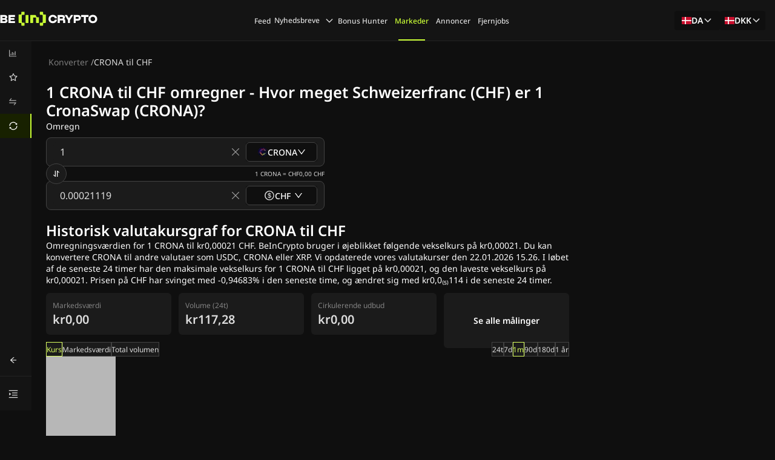

--- FILE ---
content_type: application/javascript; charset=UTF-8
request_url: https://dk.beincrypto.com/cdn-cgi/challenge-platform/scripts/jsd/main.js
body_size: 8821
content:
window._cf_chl_opt={AKGCx8:'b'};~function(y6,QU,Qm,QM,Qf,QS,QF,Qs,y0,y1){y6=B,function(Q,y,yN,y5,W,A){for(yN={Q:345,y:310,W:525,A:515,v:319,g:328,P:308,T:344,Y:278,k:391},y5=B,W=Q();!![];)try{if(A=-parseInt(y5(yN.Q))/1*(parseInt(y5(yN.y))/2)+-parseInt(y5(yN.W))/3+-parseInt(y5(yN.A))/4+parseInt(y5(yN.v))/5+parseInt(y5(yN.g))/6*(parseInt(y5(yN.P))/7)+-parseInt(y5(yN.T))/8+-parseInt(y5(yN.Y))/9*(-parseInt(y5(yN.k))/10),A===y)break;else W.push(W.shift())}catch(v){W.push(W.shift())}}(j,816262),QU=this||self,Qm=QU[y6(498)],QM=function(Wd,Wu,Wq,Ww,WY,WT,y7,y,W,A,g){return Wd={Q:427,y:358,W:452,A:476,v:466},Wu={Q:408,y:470,W:291,A:452,v:517,g:463,P:285,T:398,Y:470,k:438,J:477,E:470,d:475,O:292,G:408,V:470,n:318,i:512,X:512,h:470,a:339,e:400,z:486,l:412,U:406,m:470,M:490,f:309,b:309,L:405},Wq={Q:318,y:521},Ww={Q:495,y:286,W:521,A:309,v:409,g:530,P:459,T:409,Y:530,k:459,J:336,E:472,d:403,O:375,G:337,V:486,n:292,i:528,X:337,h:390,a:337,e:284,z:487,l:292,U:528,m:487,M:470,f:388,b:292,L:459,N:486,C:486,D:455,Z:424,x:358,o:469,c:524,S:276,K:376,F:465,s:292,R:337,I:284,H:331,j0:458,j1:486,j2:292,j3:355,j4:301,j5:318,j6:363,j7:389,j8:280,j9:401,jj:382,jt:412},WY={Q:442},WT={Q:457,y:300},y7=y6,y={'QHHcY':function(P,T){return P!==T},'BwtbG':function(P){return P()},'LNHab':function(P,T){return P&T},'DqlXq':function(P,T){return P<T},'ActeJ':function(P,T){return P===T},'QQShG':y7(Wd.Q),'uscde':function(P,T){return P>T},'hzCAY':function(P,T){return P-T},'fUtOp':function(P,T){return P(T)},'JEhVH':function(P,T){return P&T},'aJNLL':function(P,T){return P|T},'NGzkC':function(P,T){return T==P},'ebAsk':function(P,T){return P==T},'EOObM':function(P,T){return P!==T},'dAZHE':y7(Wd.y),'mAigA':function(P,T){return P|T},'ozJog':function(P,T){return P<<T},'mfmnp':function(P,T){return P<T},'AeOtt':function(P,T){return T==P},'gtmof':function(P,T){return P(T)},'LVmNU':function(P,T){return T==P},'ANPQV':function(P,T){return P===T},'oMhCK':function(P,T){return P>T},'OsDIr':function(P,T){return T===P},'wgOhk':y7(Wd.W),'ccaPy':function(P,T){return P(T)},'aCPwQ':function(P,T){return T*P},'piTSC':function(P,T){return T&P},'aGQLj':function(P,T){return P(T)},'WPpRw':function(P,T){return P*T},'QUWtW':function(P,T){return P<T},'nwELL':function(P,T){return P&T},'QuALQ':function(P,T){return P(T)},'pYdNk':function(P,T){return P==T},'tyQgA':function(P,T){return P+T},'dQuKY':function(P,T){return T==P}},W=String[y7(Wd.A)],A={'h':function(P,WP,y8,T,Y){return WP={Q:457,y:309},y8=y7,T={},T[y8(WT.Q)]=y8(WT.y),Y=T,null==P?'':A.g(P,6,function(k,y9){return y9=y8,Y[y9(WP.Q)][y9(WP.y)](k)})},'g':function(P,T,Y,yj,J,E,O,G,V,i,X,z,U,M,L,N,S,K,F,C,D,Z){if(yj=y7,J={'tZMXz':yj(Ww.Q),'LhkUr':function(o,S,yt){return yt=yj,y[yt(WY.Q)](o,S)},'KNBWB':function(o,S){return S*o}},P==null)return'';for(O={},G={},V='',i=2,X=3,z=2,U=[],M=0,L=0,N=0;y[yj(Ww.y)](N,P[yj(Ww.W)]);N+=1)if(C=P[yj(Ww.A)](N),Object[yj(Ww.v)][yj(Ww.g)][yj(Ww.P)](O,C)||(O[C]=X++,G[C]=!0),D=V+C,Object[yj(Ww.v)][yj(Ww.g)][yj(Ww.P)](O,D))V=D;else{if(Object[yj(Ww.T)][yj(Ww.Y)][yj(Ww.k)](G,V)){if(y[yj(Ww.J)](y[yj(Ww.E)],yj(Ww.d)))return'i';else{if(y[yj(Ww.O)](256,V[yj(Ww.G)](0))){for(E=0;E<z;M<<=1,L==y[yj(Ww.V)](T,1)?(L=0,U[yj(Ww.n)](y[yj(Ww.i)](Y,M)),M=0):L++,E++);for(Z=V[yj(Ww.X)](0),E=0;8>E;M=M<<1.77|y[yj(Ww.h)](Z,1),T-1==L?(L=0,U[yj(Ww.n)](Y(M)),M=0):L++,Z>>=1,E++);}else{for(Z=1,E=0;E<z;M=Z|M<<1.21,L==T-1?(L=0,U[yj(Ww.n)](Y(M)),M=0):L++,Z=0,E++);for(Z=V[yj(Ww.a)](0),E=0;16>E;M=y[yj(Ww.e)](M<<1,1&Z),y[yj(Ww.z)](L,y[yj(Ww.V)](T,1))?(L=0,U[yj(Ww.l)](y[yj(Ww.U)](Y,M)),M=0):L++,Z>>=1,E++);}i--,y[yj(Ww.m)](0,i)&&(i=Math[yj(Ww.M)](2,z),z++),delete G[V]}}else for(Z=O[V],E=0;E<z;M=M<<1.2|Z&1.8,y[yj(Ww.f)](L,y[yj(Ww.V)](T,1))?(L=0,U[yj(Ww.b)](Y(M)),M=0):L++,Z>>=1,E++);V=(i--,y[yj(Ww.f)](0,i)&&(i=Math[yj(Ww.M)](2,z),z++),O[D]=X++,String(C))}if(''!==V){if(Object[yj(Ww.T)][yj(Ww.g)][yj(Ww.L)](G,V)){if(y[yj(Ww.O)](256,V[yj(Ww.X)](0))){for(E=0;E<z;M<<=1,L==y[yj(Ww.N)](T,1)?(L=0,U[yj(Ww.n)](Y(M)),M=0):L++,E++);for(Z=V[yj(Ww.G)](0),E=0;8>E;M=Z&1|M<<1,L==y[yj(Ww.C)](T,1)?(L=0,U[yj(Ww.n)](Y(M)),M=0):L++,Z>>=1,E++);}else if(y[yj(Ww.D)](y[yj(Ww.Z)],yj(Ww.x))){for(S=J[yj(Ww.o)][yj(Ww.c)]('|'),K=0;!![];){switch(S[K++]){case'0':V==0&&(i=i,X=V(M++));continue;case'1':F=J[yj(Ww.S)](Z,O);continue;case'2':Y<<=1;continue;case'3':G>>=1;continue;case'4':z|=J[yj(Ww.K)](0<F?1:0,z);continue}break}}else{for(Z=1,E=0;y[yj(Ww.y)](E,z);M=y[yj(Ww.F)](M<<1,Z),L==T-1?(L=0,U[yj(Ww.s)](Y(M)),M=0):L++,Z=0,E++);for(Z=V[yj(Ww.R)](0),E=0;16>E;M=y[yj(Ww.I)](y[yj(Ww.H)](M,1),1&Z),L==y[yj(Ww.N)](T,1)?(L=0,U[yj(Ww.n)](Y(M)),M=0):L++,Z>>=1,E++);}i--,0==i&&(i=Math[yj(Ww.M)](2,z),z++),delete G[V]}else for(Z=O[V],E=0;y[yj(Ww.j0)](E,z);M=M<<1.14|Z&1,L==y[yj(Ww.j1)](T,1)?(L=0,U[yj(Ww.j2)](Y(M)),M=0):L++,Z>>=1,E++);i--,0==i&&z++}for(Z=2,E=0;y[yj(Ww.y)](E,z);M=1.52&Z|M<<1.89,y[yj(Ww.j3)](L,T-1)?(L=0,U[yj(Ww.j2)](y[yj(Ww.j4)](Y,M)),M=0):L++,Z>>=1,E++);for(;;)if(M<<=1,y[yj(Ww.j5)](L,T-1)){if(y[yj(Ww.j6)](yj(Ww.j7),yj(Ww.j8)))return y[yj(Ww.j9)](y[yj(Ww.jj)](y),null);else{U[yj(Ww.b)](Y(M));break}}else L++;return U[yj(Ww.jt)]('')},'j':function(P,WJ,yB){return WJ={Q:337},yB=y7,P==null?'':y[yB(Wq.Q)]('',P)?null:A.i(P[yB(Wq.y)],32768,function(T,yr){return yr=yB,P[yr(WJ.Q)](T)})},'i':function(P,T,Y,yQ,J,E,O,G,V,i,X,z,U,M,L,N,D,C){for(yQ=y7,J=[],E=4,O=4,G=3,V=[],z=Y(0),U=T,M=1,i=0;y[yQ(Wu.Q)](3,i);J[i]=i,i+=1);for(L=0,N=Math[yQ(Wu.y)](2,2),X=1;N!=X;)if(y[yQ(Wu.W)](yQ(Wu.A),y[yQ(Wu.v)]))C=U&z,U>>=1,0==U&&(U=T,z=y[yQ(Wu.g)](Y,M++)),L|=y[yQ(Wu.P)](0<C?1:0,X),X<<=1;else return y[yQ(Wu.T)](function(){}),'p';switch(L){case 0:for(L=0,N=Math[yQ(Wu.Y)](2,8),X=1;N!=X;C=y[yQ(Wu.k)](z,U),U>>=1,0==U&&(U=T,z=Y(M++)),L|=X*(0<C?1:0),X<<=1);D=y[yQ(Wu.J)](W,L);break;case 1:for(L=0,N=Math[yQ(Wu.E)](2,16),X=1;X!=N;C=z&U,U>>=1,0==U&&(U=T,z=Y(M++)),L|=y[yQ(Wu.d)](0<C?1:0,X),X<<=1);D=W(L);break;case 2:return''}for(i=J[3]=D,V[yQ(Wu.O)](D);;){if(y[yQ(Wu.G)](M,P))return'';for(L=0,N=Math[yQ(Wu.V)](2,G),X=1;N!=X;C=z&U,U>>=1,y[yQ(Wu.n)](0,U)&&(U=T,z=Y(M++)),L|=(y[yQ(Wu.i)](0,C)?1:0)*X,X<<=1);switch(D=L){case 0:for(L=0,N=Math[yQ(Wu.E)](2,8),X=1;X!=N;C=y[yQ(Wu.k)](z,U),U>>=1,U==0&&(U=T,z=Y(M++)),L|=(y[yQ(Wu.X)](0,C)?1:0)*X,X<<=1);J[O++]=W(L),D=O-1,E--;break;case 1:for(L=0,N=Math[yQ(Wu.h)](2,16),X=1;X!=N;C=y[yQ(Wu.a)](z,U),U>>=1,0==U&&(U=T,z=y[yQ(Wu.e)](Y,M++)),L|=(0<C?1:0)*X,X<<=1);J[O++]=W(L),D=y[yQ(Wu.z)](O,1),E--;break;case 2:return V[yQ(Wu.l)]('')}if(y[yQ(Wu.U)](0,E)&&(E=Math[yQ(Wu.m)](2,G),G++),J[D])D=J[D];else if(D===O)D=y[yQ(Wu.M)](i,i[yQ(Wu.f)](0));else return null;V[yQ(Wu.O)](D),J[O++]=i+D[yQ(Wu.b)](0),E--,i=D,y[yQ(Wu.L)](0,E)&&(E=Math[yQ(Wu.E)](2,G),G++)}}},g={},g[y7(Wd.v)]=A.h,g}(),Qf=null,QS=Qc(),QF={},QF[y6(325)]='o',QF[y6(474)]='s',QF[y6(481)]='u',QF[y6(479)]='z',QF[y6(429)]='n',QF[y6(316)]='I',QF[y6(343)]='b',Qs=QF,QU[y6(468)]=function(Q,y,W,A,AU,Al,Az,Ap,ye,g,T,Y,J,E,O,G){if(AU={Q:497,y:411,W:386,A:367,v:289,g:385,P:367,T:312,Y:451,k:434,J:312,E:507,d:467,O:491,G:521,V:516,n:311,i:492,X:511,h:471,a:381,e:522},Al={Q:337},Az={Q:346,y:497,W:527,A:521,v:386,g:456,P:337,T:327,Y:292,k:399,J:292,E:287,d:432,O:311,G:327,V:292,n:337,i:303,X:327,h:279,a:470},Ap={Q:409,y:530,W:459,A:292},ye=y6,g={'eeZmY':function(V,i){return V-i},'hDMUd':function(V,i){return V>i},'YZQtG':function(V,i){return i|V},'NmqFc':function(V,i){return V<<i},'nGzkd':function(V,i){return V==i},'oPJkA':function(V,i){return i&V},'VfOCk':function(V,i){return V(i)},'Ajsyo':ye(AU.Q),'TVKHJ':function(V,i){return V===i},'TTgLr':function(V,i){return V<i},'OdWnO':ye(AU.y),'dqbPD':function(V,i,X,h){return V(i,X,h)},'cYojn':function(V,i){return V(i)},'hVXdT':function(V,i,X){return V(i,X)}},g[ye(AU.W)](null,y)||void 0===y)return A;for(T=QH(y),Q[ye(AU.A)][ye(AU.v)]&&(T=T[ye(AU.g)](Q[ye(AU.P)][ye(AU.v)](y))),T=Q[ye(AU.T)][ye(AU.Y)]&&Q[ye(AU.k)]?Q[ye(AU.J)][ye(AU.Y)](new Q[(ye(AU.k))](T)):function(V,yz,i){if(yz=ye,g[yz(Az.Q)]===yz(Az.y)){for(V[yz(Az.W)](),i=0;i<V[yz(Az.A)];g[yz(Az.v)](V[i],V[i+1])?V[yz(Az.g)](i+1,1):i+=1);return V}else{if(256>jd[yz(Az.P)](0)){for(tz=0;tl<tU;tM<<=1,tf==g[yz(Az.T)](tb,1)?(tL=0,tN[yz(Az.Y)](tC(tD)),tZ=0):tx++,tm++);for(to=tc[yz(Az.P)](0),tS=0;g[yz(Az.k)](8,tK);ts=tR<<1.98|tI&1.71,tH==B0-1?(B1=0,B2[yz(Az.J)](B3(B4)),B5=0):B6++,B7>>=1,tF++);}else{for(B8=1,B9=0;Bj<Bt;Br=g[yz(Az.E)](g[yz(Az.d)](BQ,1),By),g[yz(Az.O)](BW,g[yz(Az.G)](BA,1))?(Bv=0,Bg[yz(Az.V)](BP(BT)),BY=0):Bk++,Bw=0,BB++);for(BJ=Bq[yz(Az.n)](0),BE=0;g[yz(Az.k)](16,Bu);BO=BG<<1|g[yz(Az.i)](BV,1),Bn==g[yz(Az.X)](Bi,1)?(BX=0,Bh[yz(Az.Y)](g[yz(Az.h)](Ba,Be)),Bp=0):Bz++,Bl>>=1,Bd++);}tV--,0==tn&&(ti=tX[yz(Az.a)](2,th),ta++),delete te[tp]}}(T),Y='nAsAaAb'.split('A'),Y=Y[ye(AU.E)][ye(AU.d)](Y),J=0;g[ye(AU.O)](J,T[ye(AU.G)]);J++)if(g[ye(AU.V)]!==ye(AU.y))return g[ye(AU.n)](null,g)?'':''==P?null:T.i(Y[ye(AU.G)],32768,function(i,yl){return yl=ye,J[yl(Al.Q)](i)});else(E=T[J],O=g[ye(AU.i)](QI,Q,y,E),g[ye(AU.X)](Y,O))?(G='s'===O&&!Q[ye(AU.h)](y[E]),ye(AU.a)===W+E?P(W+E,O):G||g[ye(AU.e)](P,W+E,y[E])):P(W+E,O);return A;function P(V,i,yp){yp=ye,Object[yp(Ap.Q)][yp(Ap.y)][yp(Ap.W)](A,i)||(A[i]=[]),A[i][yp(Ap.A)](V)}},y0=y6(513)[y6(524)](';'),y1=y0[y6(507)][y6(467)](y0),QU[y6(335)]=function(y,W,Af,yU,A,v,g,P,T,Y){for(Af={Q:496,y:365,W:521,A:496,v:493,g:292,P:419},yU=y6,A={},A[yU(Af.Q)]=function(k,J){return k<J},v=A,g=Object[yU(Af.y)](W),P=0;P<g[yU(Af.W)];P++)if(T=g[P],'f'===T&&(T='N'),y[T]){for(Y=0;v[yU(Af.A)](Y,W[g[P]][yU(Af.W)]);-1===y[T][yU(Af.v)](W[g[P]][Y])&&(y1(W[g[P]][Y])||y[T][yU(Af.g)]('o.'+W[g[P]][Y])),Y++);}else y[T]=W[g[P]][yU(Af.P)](function(k){return'o.'+k})},y3();function j(AR){return AR='fromCharCode,aGQLj,contentWindow,symbol,IIUwI,undefined,xSkbn,AdeF3,ZPUFy,EVYin,hzCAY,NGzkC,unjxM,display: none,tyQgA,TTgLr,dqbPD,indexOf,error on cf_chl_props,1|3|0|4|2,FoUsp,tFzcc,document,OckAG,open,sid,DOMContentLoaded,4|7|5|1|2|0|3|6,send,hQYuz,function,includes,GZKLm,readyState,RWNBb,cYojn,QUWtW,_cf_chl_opt;JJgc4;PJAn2;kJOnV9;IWJi4;OHeaY1;DqMg0;FKmRv9;LpvFx1;cAdz2;PqBHf2;nFZCC5;ddwW5;pRIb1;rxvNi8;RrrrA2;erHi9,AKGCx8,4546000aqiLVP,OdWnO,wgOhk,iGRAM,Function,Sgxyc,length,hVXdT,getPrototypeOf,split,1045056jKMayo,Tpgrj,sort,fUtOp,BkNgR,hasOwnProperty,LhkUr,onreadystatechange,3559905fYoxCA,VfOCk,qriWI,ontimeout,morBq,api,aJNLL,aCPwQ,DqlXq,YZQtG,removeChild,getOwnPropertyNames,navigator,OsDIr,push,XXuWc,iframe,JbZxN,SSTpq3,kwgsp,VQOsN,FvLFl,N1HQakLwhEWi0jIGv7lxqX54m2pfJZUKecd8F6Vu-9sSDbg$tBCAT3+RMPYznyroO,gtmof,QREwa,oPJkA,errorInfoObject,ObQWJ,randomUUID,Glqbh,4194281okJQpv,charAt,3134602xOXogr,nGzkd,Array,sVvMF,/b/ov1/0.9618715444361045:1769095625:f7juGEBNyCHp6gDLfPVksMfJ-H7u93KF8VBb20L_M94/,hDKse,bigint,log,LVmNU,4455650qbxVrZ,style,now,pZBNW,tabIndex,vLjhb,object,FsXgx,eeZmY,6qYvHkI,body,timeout,ozJog,lULiy,jsd,POST,rxvNi8,ActeJ,charCodeAt,onerror,nwELL,gKnDl,bccOH,KwgYX,boolean,3125704IMYjjc,1VLpfwE,Ajsyo,onload,winkT,sfSDM,CnwA5,tLvnM,isArray,http-code:,niaMj,AeOtt,addEventListener,event,pvaWJ,source,vlKjy,GPqsy,OgZkM,ANPQV,/cdn-cgi/challenge-platform/h/,keys,aUjz8,Object,KddLv,[native code],uQYSk,feeWj,uXUwW,pairu,oMsrv,uscde,KNBWB,vKgJU,3|4|2|1|0,/invisible/jsd,XMLHttpRequest,d.cookie,BwtbG,OcMld,chctx,concat,TVKHJ,JjMKC,ebAsk,vwRVU,JEhVH,70sQMJsI,PWnfd,HDJhD,ByblR,ZVQrA,ybRVn,clientInformation,catch,hDMUd,QuALQ,QHHcY,LeQfn,FjzGg,pjFla,dQuKY,pYdNk,BnZFR,oMhCK,prototype,sjnDz,oAoyl,join,JsJWk,error,Nkrmj,detail,floor,toString,map,postMessage,YWssO,aXFaE,TYlZ6,dAZHE,OJtYy,createElement,vUyDy,status,number,stringify,/jsd/oneshot/d251aa49a8a3/0.9618715444361045:1769095625:f7juGEBNyCHp6gDLfPVksMfJ-H7u93KF8VBb20L_M94/,NmqFc,href,Set,JBxy9,bjFwP,fsITz,piTSC,OTexe,_cf_chl_opt,wsdBi,LNHab,xLpTO,loading,xhr-error,pkLOA2,qbYlX,appendChild,WpFKz,__CF$cv$params,from,zbMTY,LRmiB4,cloudflare-invisible,EOObM,splice,eKQGP,mfmnp,call,parent,success,location,ccaPy,random,mAigA,gOrLGlRs,bind,pRIb1,tZMXz,pow,isNaN,QQShG,contentDocument,string,WPpRw'.split(','),j=function(){return AR},j()}function y4(A,v,As,yL,g,P,T,Y){if(As={Q:374,y:454,W:283,A:461,v:359,g:454,P:501,T:357,Y:460,k:420,J:359,E:374,d:501,O:357,G:414,V:416,n:460},yL=y6,g={},g[yL(As.Q)]=yL(As.y),P=g,!A[yL(As.W)])return;v===yL(As.A)?(T={},T[yL(As.v)]=yL(As.g),T[yL(As.P)]=A.r,T[yL(As.T)]=yL(As.A),QU[yL(As.Y)][yL(As.k)](T,'*')):(Y={},Y[yL(As.J)]=P[yL(As.E)],Y[yL(As.d)]=A.r,Y[yL(As.O)]=yL(As.G),Y[yL(As.V)]=v,QU[yL(As.n)][yL(As.k)](Y,'*'))}function Qb(Q,Wz,Wp,Wh,WX,yy,y,W){Wz={Q:425,y:407,W:494,A:520},Wp={Q:326,y:425,W:322,A:506,v:415,g:529,P:377,T:282,Y:506,k:398},Wh={Q:293},WX={Q:443},yy=y6,y={'sjnDz':function(A){return A()},'xLpTO':function(A,v,g){return A(v,g)},'XXuWc':function(A,v){return v==A},'FsXgx':yy(Wz.Q),'pZBNW':function(A,v){return A===v},'Nkrmj':yy(Wz.y),'Sgxyc':yy(Wz.W)},W=y2(),Qo(W.r,function(A,Wa,Wi,yg,v,P){if(Wa={Q:488},Wi={Q:410},yg=yy,v={'unjxM':function(g,yW){return yW=B,y[yW(Wi.Q)](g)},'vKgJU':function(g,P,T,yA){return yA=B,y[yA(WX.Q)](g,P,T)},'morBq':function(g,P,yv){return yv=B,y[yv(Wh.Q)](g,P)}},y[yg(Wp.Q)]===yg(Wp.y)){if(y[yg(Wp.W)](typeof Q,yg(Wp.A))){if(y[yg(Wp.v)]!==yg(Wp.g))Q(A);else{if(P=T(),P===null)return;E=(Y&&G(V),v[yg(Wp.P)](d,function(yP){yP=yg,v[yP(Wa.Q)](P)},P*1e3))}}QC()}else if(v[yg(Wp.T)](yg(Wp.Y),typeof W[yg(Wp.k)]))return v[yg(Wp.k)](function(){}),'p'}),W.e&&QK(y[yy(Wz.A)],W.e)}function QK(A,v,Ar,yi,g,i,X,h,U,m,M,P,T,Y,k,J,E,d,O,G,V){if(Ar={Q:364,y:314,W:379,A:334,v:333,g:387,P:484,T:392,Y:340,k:450,J:354,E:362,d:383,O:440,G:514,V:360,n:404,i:380,X:500,h:393,a:330,e:281,z:350,l:440,U:296,m:453,M:440,f:453,b:446,L:366,N:435,C:304,D:384,Z:359,x:422,o:504,c:466,S:483,K:423,F:503,s:524,R:281,I:500,H:350,j0:296,j1:440,j2:446,j3:440,j4:366,j5:450,j6:384,j7:504,j8:373,j9:518,jj:440,jt:314,jB:379},yi=y6,g={'niaMj':function(n,i){return n+i},'OgZkM':function(n,i){return n+i},'OcMld':yi(Ar.Q),'vlKjy':yi(Ar.y),'pjFla':yi(Ar.W),'HDJhD':yi(Ar.A),'aXFaE':yi(Ar.v),'ZPUFy':function(n,i){return n(i)},'PWnfd':yi(Ar.g),'pairu':function(n,i){return n+i},'iGRAM':function(n,i){return n+i}},!g[yi(Ar.P)](QD,0)){if(g[yi(Ar.T)]!==yi(Ar.Y))return![];else i=J[yi(Ar.k)],X=g[yi(Ar.J)](g[yi(Ar.E)](g[yi(Ar.d)],E[yi(Ar.O)][yi(Ar.G)])+g[yi(Ar.V)]+i.r,g[yi(Ar.n)]),h=new d[(yi(Ar.i))](),h[yi(Ar.X)](g[yi(Ar.h)],X),h[yi(Ar.a)]=2500,h[yi(Ar.e)]=function(){},U={},U[yi(Ar.z)]=O[yi(Ar.l)][yi(Ar.z)],U[yi(Ar.U)]=G[yi(Ar.O)][yi(Ar.U)],U[yi(Ar.m)]=V[yi(Ar.M)][yi(Ar.f)],U[yi(Ar.b)]=n[yi(Ar.M)][yi(Ar.L)],U[yi(Ar.N)]=i,m=U,M={},M[yi(Ar.C)]=h,M[yi(Ar.D)]=m,M[yi(Ar.Z)]=g[yi(Ar.x)],h[yi(Ar.o)](X[yi(Ar.c)](M))}T=(P={},P[yi(Ar.S)]=A,P[yi(Ar.K)]=v,P);try{for(Y=yi(Ar.F)[yi(Ar.s)]('|'),k=0;!![];){switch(Y[k++]){case'0':O[yi(Ar.R)]=function(){};continue;case'1':O[yi(Ar.I)](g[yi(Ar.h)],V);continue;case'2':O[yi(Ar.a)]=2500;continue;case'3':E=(J={},J[yi(Ar.z)]=QU[yi(Ar.M)][yi(Ar.H)],J[yi(Ar.j0)]=QU[yi(Ar.M)][yi(Ar.U)],J[yi(Ar.m)]=QU[yi(Ar.j1)][yi(Ar.m)],J[yi(Ar.j2)]=QU[yi(Ar.j3)][yi(Ar.j4)],J[yi(Ar.N)]=QS,J);continue;case'4':d=QU[yi(Ar.j5)];continue;case'5':O=new QU[(yi(Ar.i))]();continue;case'6':G={},G[yi(Ar.C)]=T,G[yi(Ar.j6)]=E,G[yi(Ar.Z)]=g[yi(Ar.x)],O[yi(Ar.j7)](QM[yi(Ar.c)](G));continue;case'7':V=g[yi(Ar.J)](g[yi(Ar.j8)](g[yi(Ar.j9)](yi(Ar.Q)+QU[yi(Ar.jj)][yi(Ar.G)],yi(Ar.jt)),d.r),yi(Ar.jB));continue}break}}catch(i){}}function QI(Q,y,W,Aw,yh,A,g,P){A=(Aw={Q:325,y:506,W:396,A:371,v:508,g:482,P:295,T:398,Y:312,k:352,J:413,E:312,d:510,O:361,G:298},yh=y6,{'ybRVn':function(T,Y){return Y==T},'feeWj':function(T,Y){return Y===T},'GZKLm':yh(Aw.Q),'xSkbn':function(T,Y){return T==Y},'JbZxN':yh(Aw.y),'JsJWk':function(T,Y){return T===Y},'RWNBb':function(T,Y){return Y===T},'GPqsy':function(T,Y){return T==Y},'VQOsN':function(T,Y,k){return T(Y,k)}});try{g=y[W]}catch(T){return'i'}if(A[yh(Aw.W)](null,g))return A[yh(Aw.A)](void 0,g)?'u':'x';if(A[yh(Aw.v)]==typeof g)try{if(A[yh(Aw.g)](A[yh(Aw.P)],typeof g[yh(Aw.T)]))return g[yh(Aw.T)](function(){}),'p'}catch(Y){}return Q[yh(Aw.Y)][yh(Aw.k)](g)?'a':A[yh(Aw.J)](g,Q[yh(Aw.E)])?'D':!0===g?'T':A[yh(Aw.d)](!1,g)?'F':(P=typeof g,A[yh(Aw.O)](yh(Aw.y),P)?A[yh(Aw.G)](QR,Q,g)?'N':'f':Qs[P]||'?')}function Qc(A5,yn){return A5={Q:306,y:306},yn=y6,crypto&&crypto[yn(A5.Q)]?crypto[yn(A5.y)]():''}function QD(Q,WD,yJ){return WD={Q:464},yJ=y6,Math[yJ(WD.Q)]()<Q}function y2(Ab,ym,W,A,v,g,P){ym=(Ab={Q:426,y:294,W:320,A:489,v:323,g:329,P:448,T:478,Y:397,k:290,J:473,E:329,d:288},y6);try{return W=Qm[ym(Ab.Q)](ym(Ab.y)),W[ym(Ab.W)]=ym(Ab.A),W[ym(Ab.v)]='-1',Qm[ym(Ab.g)][ym(Ab.P)](W),A=W[ym(Ab.T)],v={},v=pRIb1(A,A,'',v),v=pRIb1(A,A[ym(Ab.Y)]||A[ym(Ab.k)],'n.',v),v=pRIb1(A,W[ym(Ab.J)],'d.',v),Qm[ym(Ab.E)][ym(Ab.d)](W),g={},g.r=v,g.e=null,g}catch(T){return P={},P.r={},P.e=T,P}}function y3(AF,AK,Ac,yM,Q,y,W,A,v){if(AF={Q:351,y:370,W:444,A:526,v:502,g:450,P:526,T:307,Y:395,k:349,J:292,E:480,d:337,O:342,G:402,V:509,n:341,i:436,X:356,h:305,a:277},AK={Q:436,y:509,W:341,A:277},Ac={Q:439,y:324,W:385,A:365,v:523},yM=y6,Q={'ZVQrA':function(g,P){return g<P},'sfSDM':function(g,P){return g-P},'IIUwI':function(g,P){return g(P)},'KwgYX':function(g,P){return g<<P},'LeQfn':function(g,P){return P&g},'OTexe':yM(AF.Q),'vLjhb':yM(AF.y),'bjFwP':function(g){return g()},'bccOH':yM(AF.W),'Glqbh':yM(AF.A),'ObQWJ':yM(AF.v)},y=QU[yM(AF.g)],!y)return;if(!Qx()){if(yM(AF.P)===Q[yM(AF.T)])return;else{for(x=1,o=0;Q[yM(AF.Y)](c,S);F=R|s<<1,I==Q[yM(AF.k)](H,1)?(j0=0,j1[yM(AF.J)](Q[yM(AF.E)](j2,j3)),j4=0):j5++,j6=0,K++);for(j7=j8[yM(AF.d)](0),j9=0;16>jj;jB=Q[yM(AF.O)](jr,1)|Q[yM(AF.G)](jQ,1),jy==jW-1?(jA=0,jv[yM(AF.J)](jg(jP)),jT=0):jY++,jk>>=1,jt++);}}(W=![],A=function(yf,T){if(yf=yM,Q[yf(Ac.Q)]!==Q[yf(Ac.y)]){if(!W){if(W=!![],!Qx())return;Qb(function(P){y4(y,P)})}}else{for(T=[];null!==P;T=T[yf(Ac.W)](T[yf(Ac.A)](Y)),k=J[yf(Ac.v)](E));return T}},Qm[yM(AF.V)]!==Q[yM(AF.n)])?Q[yM(AF.i)](A):QU[yM(AF.X)]?Qm[yM(AF.X)](Q[yM(AF.h)],A):(v=Qm[yM(AF.a)]||function(){},Qm[yM(AF.a)]=function(yb){yb=yM,Q[yb(AK.Q)](v),Qm[yb(AK.y)]!==Q[yb(AK.W)]&&(Qm[yb(AK.A)]=v,A())})}function QZ(Wx,yq,Q,y){return Wx={Q:450,y:417,W:421},yq=y6,Q={'YWssO':function(W,A){return W(A)}},y=QU[yq(Wx.Q)],Math[yq(Wx.y)](+Q[yq(Wx.W)](atob,y.t))}function QL(WU,yT,y,W,A,v,g,P){for(WU={Q:348,y:378,W:524,A:429,v:348,g:450},yT=y6,y={},y[yT(WU.Q)]=function(T,Y){return T<Y},W=y,A=yT(WU.y)[yT(WU.W)]('|'),v=0;!![];){switch(A[v++]){case'0':return g;case'1':if(typeof g!==yT(WU.A)||W[yT(WU.v)](g,30))return null;continue;case'2':g=P.i;continue;case'3':P=QU[yT(WU.g)];continue;case'4':if(!P)return null;continue}break}}function QR(y,W,Ay,yX,A,v){return Ay={Q:315,y:315,W:519,A:409,v:418,g:459,P:493,T:369},yX=y6,A={},A[yX(Ay.Q)]=function(g,P){return g instanceof P},v=A,v[yX(Ay.y)](W,y[yX(Ay.W)])&&0<y[yX(Ay.W)][yX(Ay.A)][yX(Ay.v)][yX(Ay.g)](W)[yX(Ay.P)](yX(Ay.T))}function QC(WC,WN,yk,Q,y){if(WC={Q:299,y:499},WN={Q:302},yk=y6,Q={'QREwa':function(W){return W()},'FvLFl':function(W,A){return A===W},'OckAG':function(W,A,v){return W(A,v)}},y=QL(),Q[yk(WC.Q)](y,null))return;Qf=(Qf&&clearTimeout(Qf),Q[yk(WC.y)](setTimeout,function(yw){yw=yk,Q[yw(WN.Q)](Qb)},y*1e3))}function B(t,r,Q,y){return t=t-276,Q=j(),y=Q[t],y}function Qo(Q,y,A4,A3,A2,A1,A0,yu,W,A,v,g){A4={Q:450,y:317,W:440,A:380,v:500,g:334,P:394,T:364,Y:440,k:514,J:431,E:283,d:330,O:281,G:347,V:338,n:441,i:462,X:462,h:433,a:433,e:283,z:504,l:466,U:430},A3={Q:445},A2={Q:447,y:428,W:313,A:461,v:505,g:449,P:394,T:353,Y:428,k:332,J:519,E:409,d:418,O:459,G:493,V:369},A1={Q:485},A0={Q:313,y:330},yu=y6,W={'sVvMF':function(P,T){return P(T)},'EVYin':function(P,T){return P instanceof T},'qbYlX':function(P,T){return P>=T},'hQYuz':function(P,T){return P===T},'ByblR':function(P,T){return P+T},'wsdBi':function(P){return P()}},A=QU[yu(A4.Q)],console[yu(A4.y)](QU[yu(A4.W)]),v=new QU[(yu(A4.A))](),v[yu(A4.v)](yu(A4.g),W[yu(A4.P)](yu(A4.T)+QU[yu(A4.Y)][yu(A4.k)],yu(A4.J))+A.r),A[yu(A4.E)]&&(v[yu(A4.d)]=5e3,v[yu(A4.O)]=function(yd){yd=yu,W[yd(A0.Q)](y,yd(A0.y))}),v[yu(A4.G)]=function(yG,P){if(yG=yu,P={'lULiy':function(T,Y,yO){return yO=B,W[yO(A1.Q)](T,Y)}},W[yG(A2.Q)](v[yG(A2.y)],200)&&v[yG(A2.y)]<300)W[yG(A2.W)](y,yG(A2.A));else if(W[yG(A2.v)](yG(A2.g),yG(A2.g)))y(W[yG(A2.P)](yG(A2.T),v[yG(A2.Y)]));else return P[yG(A2.k)](v,g[yG(A2.J)])&&0<P[yG(A2.J)][yG(A2.E)][yG(A2.d)][yG(A2.O)](T)[yG(A2.G)](yG(A2.V))},v[yu(A4.V)]=function(yV){yV=yu,y(yV(A3.Q))},g={'t':W[yu(A4.n)](QZ),'lhr':Qm[yu(A4.i)]&&Qm[yu(A4.X)][yu(A4.h)]?Qm[yu(A4.X)][yu(A4.a)]:'','api':A[yu(A4.e)]?!![]:![],'c':QN(),'payload':Q},v[yu(A4.z)](QM[yu(A4.l)](JSON[yu(A4.U)](g)))}function QN(WM,yY,Q){return WM={Q:437},yY=y6,Q={'fsITz':function(y){return y()}},Q[yY(WM.Q)](QL)!==null}function Qx(WS,yE,Q,y,W,A){return WS={Q:372,y:417,W:321,A:297},yE=y6,Q={'uXUwW':function(v){return v()},'kwgsp':function(v,g){return v>g}},y=3600,W=Q[yE(WS.Q)](QZ),A=Math[yE(WS.y)](Date[yE(WS.W)]()/1e3),Q[yE(WS.A)](A-W,y)?![]:!![]}function QH(y,Aq,ya,W,A,v){for(Aq={Q:368,y:385,W:365,A:523},ya=y6,W={},W[ya(Aq.Q)]=function(g,P){return P!==g},A=W,v=[];A[ya(Aq.Q)](null,y);v=v[ya(Aq.y)](Object[ya(Aq.W)](y)),y=Object[ya(Aq.A)](y));return v}}()